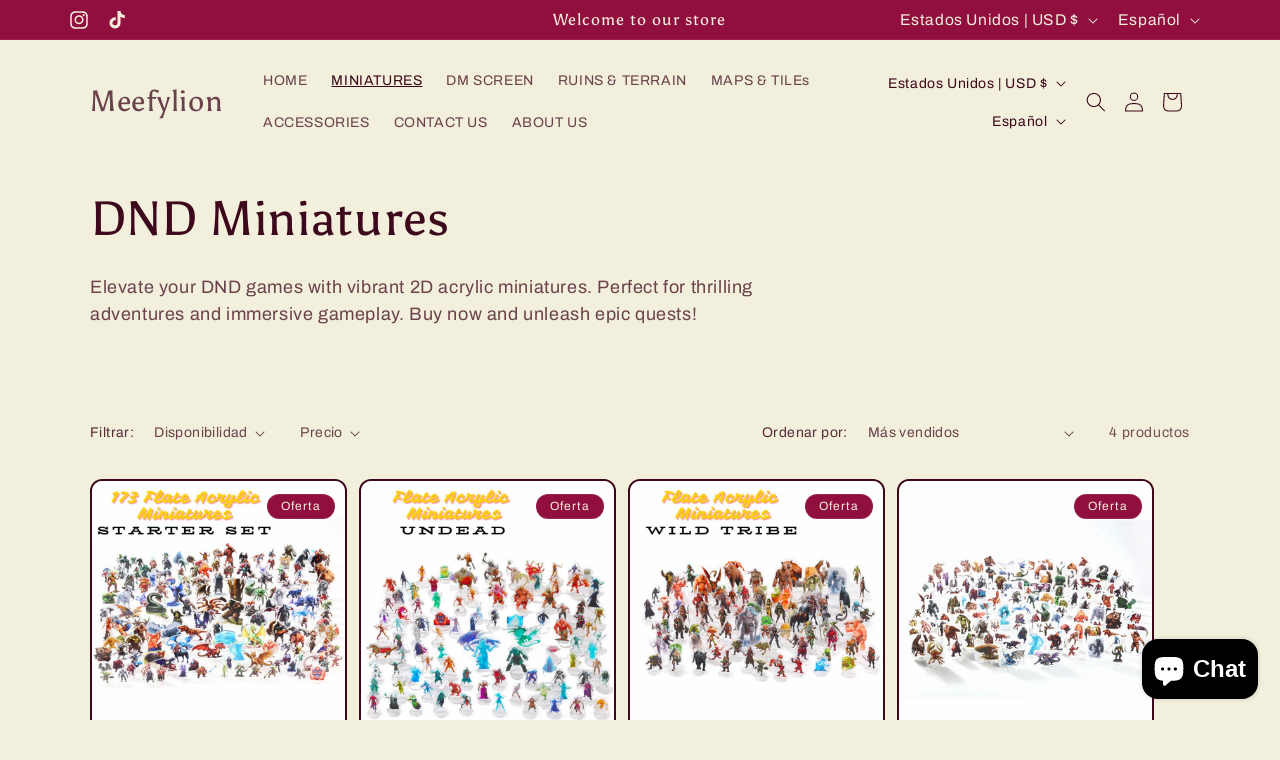

--- FILE ---
content_type: text/css
request_url: https://meefylion.com/cdn/shop/t/11/assets/quick-order-list.css?v=38387008350345892421718904798
body_size: 1159
content:
quick-order-list{display:block}quick-order-list .quantity{width:calc(11rem / var(--font-body-scale) + var(--inputs-border-width) * 2);min-height:calc((var(--inputs-border-width) * 2) + 3.5rem)}quick-order-list .quantity__button{width:calc(3.5rem / var(--font-body-scale))}.quick-order-list__contents{position:relative}.quick-order-list__container{padding-bottom:4rem}.quick-order-list__container--disabled{pointer-events:none}.quick-order-list__total{padding-top:2rem;border-top:.1rem solid rgba(var(--color-foreground),.08)}.variant-item__quantity .quantity:before{z-index:0}.variant-item__quantity .quantity__button{z-index:1}.variant-item__image-container.global-media-settings:after{content:none}@media screen and (min-width: 990px){.quick-order-list__total{position:sticky;bottom:0;z-index:2;background-color:rgb(var(--color-background))}.variant-item__quantity-wrapper--no-info,.variant-item__error{padding-left:calc(15px + 3.4rem)}.variant-item__error{margin-left:.3rem}.variant-item--unit-price .variant-item__totals{vertical-align:top}.variant-item--unit-price .variant-item__totals .loading__spinner{padding-top:1.7rem}}.quick-order-list__table td,.quick-order-list__table th{padding:0;border:none}.quick-order-list__table th{text-align:left;padding-bottom:2rem;opacity:.85;font-weight:400;font-size:1.1rem}.variant-item__quantity-wrapper{display:flex}.variant-item__totals,.variant-item__details,.variant-item__price{position:relative}.variant-item__price .price,.variant-item__totals .price{display:block}.quick-order-list__table *.right{text-align:right}.variant-item__image-container{display:inline-flex;align-items:flex-start;height:4.5rem;width:4.5rem}.variant-item__media{width:4.5rem;height:4.5rem;margin-right:1.2rem}.variant-item__image{height:100%;width:100%;object-fit:cover}@media screen and (min-width: 990px){.variant-item__image{max-width:100%}.variant-item__inner .small-hide{display:flex;flex-direction:column;align-self:center}.variant-item:not(.variant-item--no-media) .variant-item__inner{display:flex}.variant-item__discounted-prices{justify-content:flex-end}}.variant-item__details{font-size:1.6rem;line-height:calc(1 + .4 / var(--font-body-scale))}.variant-item__details>*{margin:0;max-width:30rem}.variant-item__info{position:relative;padding-bottom:.5rem}.variant-item__name{display:block;font-size:1.6rem;letter-spacing:.06rem;line-height:calc(1 + .5 / var(--font-body-scale))}.variant-item__sku{font-size:1.1rem;letter-spacing:.04rem;margin-top:.2rem}.variant-item__discounted-prices{margin-top:0;margin-bottom:0;display:flex;flex-wrap:wrap;align-items:center}.variant-item__discounted-prices dd{margin:0}.variant-item__discounted-prices dd:first-of-type{margin-right:.8rem}.variant-item__discounted-prices .variant-item__old-price{font-size:1.4rem}.variant-item__old-price{opacity:.7}.variant-item__final-price{font-weight:400}.variant-item__sold-out{opacity:.7;font-size:1.6rem;color:rgb(var(--color-foreground))}quick-order-list-remove-button{display:flex;margin:0 0 0 1.2rem;align-self:center}.quick-order-list__button-cancel{font-size:1.5rem;letter-spacing:.06rem}@media screen and (min-width: 750px) and (max-width: 989px){quick-order-list-remove-button{width:1.5rem;height:1.5rem}quick-order-list-remove-all-button{margin-left:-1.5rem;margin-top:1rem}.quick-order-list-total__column{flex-wrap:wrap}.quick-order-list__message,.quick-order-list-error{padding-bottom:1rem}}quick-order-list-remove-button .button{min-width:calc(1.5rem / var(--font-body-scale));min-height:1.5rem;padding:0;margin:0 .1rem .1rem 0}quick-order-list-remove-button .button:not([disabled]):hover{color:rgb(var(--color-foreground))}quick-order-list-remove-button .icon-remove{height:1.5rem;width:1.5rem;transition:transform var(--duration-default) ease}.variant-item .loading__spinner{top:0;left:auto;right:0;bottom:0;padding:0}.variant-remove-total .button--tertiary{width:max-content}.variant-remove-total .icon-remove{width:1.2rem;height:1.2rem;margin-right:.8rem}.quick-order-list__message{margin-top:1rem;display:block}.quick-order-list__message svg{margin-right:1rem;width:1.3rem}.quick-order-list-error{margin-top:1rem;display:flex}.quick-order-list-error svg{flex-shrink:0;width:1.2rem;margin-right:.7rem;margin-top:.3rem;align-self:flex-start}@media screen and (min-width: 990px){.variant-item .loading__spinner{padding-top:3rem;bottom:auto}.variant-item .loading__spinner--error{padding-top:5rem}.variant-remove-total .loading__spinner{left:2rem;top:1.2rem}.variant-remove-total--empty .loading__spinner{top:-1rem}}quick-order-list-remove-button:hover .icon-remove{transform:scale(1.25)}.quick-order-list-total__info quick-order-list-remove-all-button:hover{text-decoration:underline;text-underline-offset:.3rem}.variant-remove-total{position:relative;align-self:center}.variant-item .loading__spinner:not(.hidden)~*,.variant-remove-total .loading__spinner:not(.hidden)~*{visibility:hidden}.variant-item__error{display:flex;align-items:flex-start;margin-top:.2rem;width:min-content;min-width:100%}.variant-item__error-text{font-size:1.2rem;line-height:calc(1 + .2 / var(--font-body-scale));order:1}.variant-item__error-text+svg{flex-shrink:0;width:1.2rem;margin-right:.5rem;margin-top:.1rem}.variant-item__error-text:empty+svg{display:none}.quick-order-list__table thead th{text-transform:uppercase}.variant-item__image-container--no-img{border:0}@media screen and (max-width: 989px){.quick-order-list-total__info{flex-direction:column;align-items:center}.variant-item__details .loading__spinner{left:0;top:auto}.quick-order-list__table,.quick-order-list__table thead,.quick-order-list__table tbody{display:block;width:100%}.quick-order-list__table thead tr{display:flex;justify-content:space-between;border-bottom:.1rem solid rgba(var(--color-foreground),.08);margin-bottom:4rem}.variant-item{display:grid;grid-template-columns:4.5rem 1fr;grid-template-rows:repeat(2,auto);gap:1.5rem;margin-bottom:3.5rem}.variant-item--no-media{grid-template:repeat(2,auto) / repeat(3,auto)}.variant-item:last-child{margin-bottom:0}.variant-item__totals{grid-column:5 / 3}.variant-item--no-media .variant-item__inner~.variant-item__quantity{grid-column:1 / 5}.variant-item__quantity{grid-column:2 / 5}.variant-item__quantity-wrapper{flex-wrap:wrap}.variant-item--no-media .variant-item__inner{display:none}.variant-remove-total{margin-top:1rem;text-align:center}.quick-order-list__message{text-align:center}.quick-order-list-total__column,.quick-order-list-buttons{display:flex;flex-direction:column;align-items:center;width:100%}.quick-order-list__button{max-width:36rem}}.quick-order-list__button-text{text-align:center}.quick-order-list-total__confirmation{display:flex;justify-content:center;align-items:center;margin-top:-2rem}@media screen and (min-width: 990px){.quick-order-list__table{border-spacing:0;border-collapse:separate;box-shadow:none;width:100%;display:table}.quick-order-list__table th{border-bottom:.1rem solid rgba(var(--color-foreground),.08)}.quick-order-list__table th+th{padding-left:5.4rem}.quick-order-list__table .quick-order-list__table-heading--wide+.quick-order-list__table-heading--wide{padding-left:10rem;text-align:right}.quick-order-list__table td{padding-top:1.6rem}.quick-order-list__table .desktop-row-error td{padding-top:0}.quick-order-list__table .variant-item--unit-price td{vertical-align:middle}.variant-item{display:table-row}.variant-item .variant-item__price{text-align:right}.variant-item__info{width:20rem;display:flex;padding:.5rem}.quick-order-list-total__confirmation span{margin-right:3rem}.quick-order-list__total-items{width:calc(((11rem / var(--font-body-scale) + var(--inputs-border-width) * 2)));margin-left:calc(15px + 3.4rem);flex-direction:column}}@media screen and (min-width: 990px){.quick-order-list__table thead th:first-child,.quick-order-list-total__column{width:37%}.quick-order-list-buttons{display:flex}quick-order-list-remove-all-button{margin-left:.9rem}}.quick-order-list__total-items{display:flex;align-items:center}.quick-order-list__total-items span,.totals__subtotal-value{margin-top:0;margin-bottom:0;color:rgb(var(--color-foreground))}.quick-order-list__total-items p,.totals__subtotal{margin-top:.2rem;opacity:.75;margin-bottom:0}.quick-order-list__total-items p{text-align:center}.quick-order-list-total__info{display:flex}.quick-order-list-total__info,.quick-order-list-total__confirmation{min-height:10rem}.quick-order-list-total__price{display:flex;flex-wrap:wrap;justify-content:flex-end;flex-grow:1;text-align:right;width:min-content}.quick-order-list-total__price .button{margin-right:2rem}@media screen and (max-width: 989px){.quick-order-list-total__price{justify-content:center;text-align:center;width:100%}.totals__product-total{display:flex;justify-content:center;width:100%;align-items:center;padding-bottom:2rem}.totals__subtotal-value,.quick-order-list__total-items span{margin-right:1.2rem}.quick-order-list__total-items{margin-top:1rem;margin-bottom:1.3rem}.quick-order-list-total__price .button{margin-bottom:2rem}.quick-order-list-total__confirmation quick-order-list-remove-all-button button{margin-top:1rem}.quick-order-list-total__confirmation{flex-direction:column;margin-top:2rem}.quick-order-list__button-confirm{width:100%;max-width:36rem}quick-order-list .tax-note{text-align:center}}quick-order-list .tax-note{margin:0 0 2rem;display:block;width:100%}
/*# sourceMappingURL=/cdn/shop/t/11/assets/quick-order-list.css.map?v=38387008350345892421718904798 */
